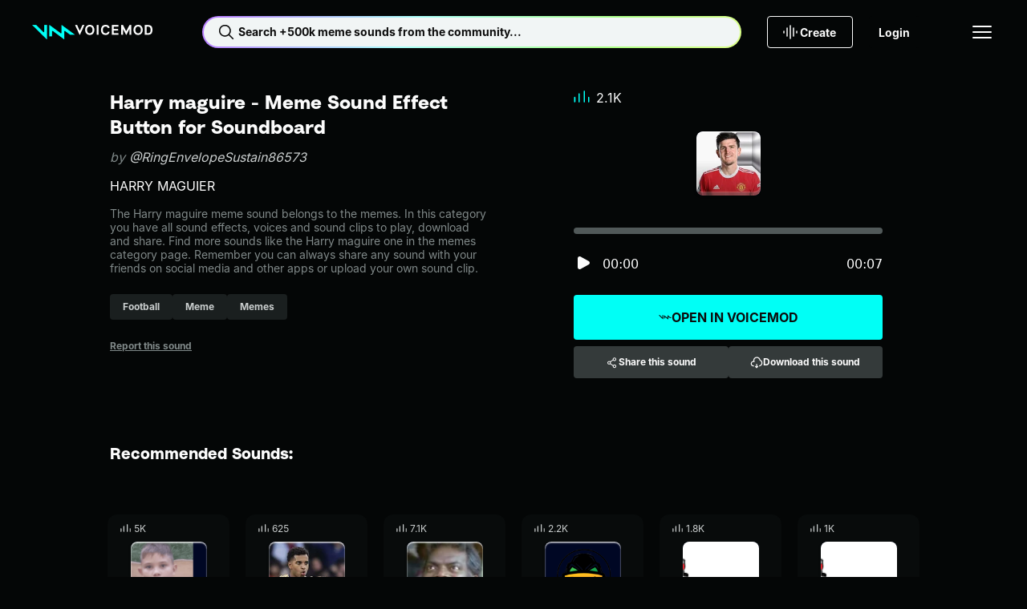

--- FILE ---
content_type: text/javascript; charset=utf-8
request_url: https://tuna.voicemod.net/nuxtassets/RJwKe9P1.js
body_size: 4986
content:
import{cd as V,bi as T,ce as p,bS as N,cf as B,bJ as q,cg as L,bV as H,bD as $,bF as S,ch as G,bg as J,ci as M,cj as W,ck as Q,cl as X,b3 as Y,cm as Z,cn as U,co as x,cp as K}from"./CNgeONS6.js";import{c as k}from"./DWc-1jW6.js";try{let t=typeof window<"u"?window:typeof global<"u"?global:typeof globalThis<"u"?globalThis:typeof self<"u"?self:{},e=new t.Error().stack;e&&(t._sentryDebugIds=t._sentryDebugIds||{},t._sentryDebugIds[e]="5c13a578-78d7-4007-baad-be315e8343d8",t._sentryDebugIdIdentifier="sentry-dbid-5c13a578-78d7-4007-baad-be315e8343d8")}catch{}const A={trailing:!0};function ee(t,e=25,s={}){if(s={...A,...s},!Number.isFinite(e))throw new TypeError("Expected `wait` to be a finite number");let a,n,r=[],i,d;const c=(_,o)=>(i=te(t,_,o),i.finally(()=>{if(i=null,s.trailing&&d&&!n){const y=c(_,d);return d=null,y}}),i);return function(..._){return i?(s.trailing&&(d=_),i):new Promise(o=>{const y=!n&&s.leading;clearTimeout(n),n=setTimeout(()=>{n=null;const l=s.leading?a:c(this,_);for(const D of r)D(l);r=[]},e),y?(a=c(this,_),o(a)):r.push(o)})}}async function te(t,e,s){return await t.apply(e,s)}const ae=[1779033703,-1150833019,1013904242,-1521486534,1359893119,-1694144372,528734635,1541459225],se=[1116352408,1899447441,-1245643825,-373957723,961987163,1508970993,-1841331548,-1424204075,-670586216,310598401,607225278,1426881987,1925078388,-2132889090,-1680079193,-1046744716,-459576895,-272742522,264347078,604807628,770255983,1249150122,1555081692,1996064986,-1740746414,-1473132947,-1341970488,-1084653625,-958395405,-710438585,113926993,338241895,666307205,773529912,1294757372,1396182291,1695183700,1986661051,-2117940946,-1838011259,-1564481375,-1474664885,-1035236496,-949202525,-778901479,-694614492,-200395387,275423344,430227734,506948616,659060556,883997877,958139571,1322822218,1537002063,1747873779,1955562222,2024104815,-2067236844,-1933114872,-1866530822,-1538233109,-1090935817,-965641998],ne="ABCDEFGHIJKLMNOPQRSTUVWXYZabcdefghijklmnopqrstuvwxyz0123456789-_",O=[];class ie{_data=new R;_hash=new R([...ae]);_nDataBytes=0;_minBufferSize=0;finalize(e){e&&this._append(e);const s=this._nDataBytes*8,a=this._data.sigBytes*8;return this._data.words[a>>>5]|=128<<24-a%32,this._data.words[(a+64>>>9<<4)+14]=Math.floor(s/4294967296),this._data.words[(a+64>>>9<<4)+15]=s,this._data.sigBytes=this._data.words.length*4,this._process(),this._hash}_doProcessBlock(e,s){const a=this._hash.words;let n=a[0],r=a[1],i=a[2],d=a[3],c=a[4],_=a[5],o=a[6],y=a[7];for(let l=0;l<64;l++){if(l<16)O[l]=e[s+l]|0;else{const f=O[l-15],b=(f<<25|f>>>7)^(f<<14|f>>>18)^f>>>3,C=O[l-2],w=(C<<15|C>>>17)^(C<<13|C>>>19)^C>>>10;O[l]=b+O[l-7]+w+O[l-16]}const D=c&_^~c&o,h=n&r^n&i^r&i,v=(n<<30|n>>>2)^(n<<19|n>>>13)^(n<<10|n>>>22),m=(c<<26|c>>>6)^(c<<21|c>>>11)^(c<<7|c>>>25),g=y+m+D+se[l]+O[l],u=v+h;y=o,o=_,_=c,c=d+g|0,d=i,i=r,r=n,n=g+u|0}a[0]=a[0]+n|0,a[1]=a[1]+r|0,a[2]=a[2]+i|0,a[3]=a[3]+d|0,a[4]=a[4]+c|0,a[5]=a[5]+_|0,a[6]=a[6]+o|0,a[7]=a[7]+y|0}_append(e){typeof e=="string"&&(e=R.fromUtf8(e)),this._data.concat(e),this._nDataBytes+=e.sigBytes}_process(e){let s,a=this._data.sigBytes/64;e?a=Math.ceil(a):a=Math.max((a|0)-this._minBufferSize,0);const n=a*16,r=Math.min(n*4,this._data.sigBytes);if(n){for(let i=0;i<n;i+=16)this._doProcessBlock(this._data.words,i);s=this._data.words.splice(0,n),this._data.sigBytes-=r}return new R(s,r)}}class R{words;sigBytes;constructor(e,s){e=this.words=e||[],this.sigBytes=s===void 0?e.length*4:s}static fromUtf8(e){const s=unescape(encodeURIComponent(e)),a=s.length,n=[];for(let r=0;r<a;r++)n[r>>>2]|=(s.charCodeAt(r)&255)<<24-r%4*8;return new R(n,a)}toBase64(){const e=[];for(let s=0;s<this.sigBytes;s+=3){const a=this.words[s>>>2]>>>24-s%4*8&255,n=this.words[s+1>>>2]>>>24-(s+1)%4*8&255,r=this.words[s+2>>>2]>>>24-(s+2)%4*8&255,i=a<<16|n<<8|r;for(let d=0;d<4&&s*8+d*6<this.sigBytes*8;d++)e.push(ne.charAt(i>>>6*(3-d)&63))}return e.join("")}concat(e){if(this.words[this.sigBytes>>>2]&=4294967295<<32-this.sigBytes%4*8,this.words.length=Math.ceil(this.sigBytes/4),this.sigBytes%4)for(let s=0;s<e.sigBytes;s++){const a=e.words[s>>>2]>>>24-s%4*8&255;this.words[this.sigBytes+s>>>2]|=a<<24-(this.sigBytes+s)%4*8}else for(let s=0;s<e.sigBytes;s+=4)this.words[this.sigBytes+s>>>2]=e.words[s>>>2];this.sigBytes+=e.sigBytes}}function re(t){return new ie().finalize(t).toBase64()}function E(t){return re(V(t))}const oe=t=>t==="defer"||t===!1;function ce(...t){const e=typeof t[t.length-1]=="string"?t.pop():void 0;le(t[0],t[1])&&t.unshift(e);let[s,a,n={}]=t;const r=T(()=>p(s));if(typeof r.value!="string")throw new TypeError("[nuxt] [useAsyncData] key must be a string.");if(typeof a!="function")throw new TypeError("[nuxt] [useAsyncData] handler must be a function.");const i=N();n.server??=!0,n.default??=fe,n.getCachedData??=I,n.lazy??=!1,n.immediate??=!0,n.deep??=B.deep,n.dedupe??="cancel",n._functionName,i._asyncData[r.value];const d={cause:"initial",dedupe:n.dedupe};i._asyncData[r.value]?._init||(d.cachedData=n.getCachedData(r.value,i,{cause:"initial"}),i._asyncData[r.value]=F(i,r.value,a,n,d.cachedData));const c=i._asyncData[r.value];c._deps++;const _=()=>i._asyncData[r.value].execute(d),o=n.server!==!1&&i.payload.serverRendered;{let D=function(u){const f=i._asyncData[u];f?._deps&&(f._deps--,f._deps===0&&f?._off())};const h=q();if(h&&o&&n.immediate&&!h.sp&&(h.sp=[]),h&&!h._nuxtOnBeforeMountCbs){h._nuxtOnBeforeMountCbs=[];const u=h._nuxtOnBeforeMountCbs;L(()=>{u.forEach(f=>{f()}),u.splice(0,u.length)}),H(()=>u.splice(0,u.length))}const v=h&&(h._nuxtClientOnly||$(k,!1));o&&i.isHydrating&&(c.error.value||c.data.value!=null)?(c.pending.value=!1,c.status.value=c.error.value?"error":"success"):h&&(!v&&i.payload.serverRendered&&i.isHydrating||n.lazy)&&n.immediate?h._nuxtOnBeforeMountCbs.push(_):n.immediate&&_();const m=Z(),g=S([r,...n.watch||[]],([u],[f])=>{if((u||f)&&u!==f){const b=i._asyncData[f]?.data.value!==B.value,C=i._asyncDataPromises[f]!==void 0;f&&D(f);const w={cause:"initial",dedupe:n.dedupe};if(!i._asyncData[u]?._init){let P;f&&b?P=i._asyncData[f]?.data.value:(P=n.getCachedData(u,i,{cause:"initial"}),w.cachedData=P),i._asyncData[u]=F(i,u,a,n,P)}i._asyncData[u]._deps++,(n.immediate||b||C)&&i._asyncData[u].execute(w)}else c._execute({cause:"watch",dedupe:n.dedupe})},{flush:"sync"});m&&G(()=>{g(),D(r.value)})}const y={data:j(()=>i._asyncData[r.value]?.data),pending:j(()=>i._asyncData[r.value]?.pending),status:j(()=>i._asyncData[r.value]?.status),error:j(()=>i._asyncData[r.value]?.error),refresh:(...D)=>i._asyncData[r.value].execute(...D),execute:(...D)=>i._asyncData[r.value].execute(...D),clear:()=>z(i,r.value)},l=Promise.resolve(i._asyncDataPromises[r.value]).then(()=>y);return Object.assign(l,y),l}function j(t){return T({get(){return t()?.value},set(e){const s=t();s&&(s.value=e)}})}function le(t,e){return!(typeof t=="string"||typeof t=="object"&&t!==null||typeof t=="function"&&typeof e=="function")}function z(t,e){e in t.payload.data&&(t.payload.data[e]=void 0),e in t.payload._errors&&(t.payload._errors[e]=B.errorValue),t._asyncData[e]&&(t._asyncData[e].data.value=void 0,t._asyncData[e].error.value=B.errorValue,t._asyncData[e].pending.value=!1,t._asyncData[e].status.value="idle"),e in t._asyncDataPromises&&(t._asyncDataPromises[e]&&(t._asyncDataPromises[e].cancelled=!0),t._asyncDataPromises[e]=void 0)}function ue(t,e){const s={};for(const a of e)s[a]=t[a];return s}function F(t,e,s,a,n){t.payload._errors[e]??=B.errorValue;const r=a.getCachedData!==I,i=s,d=a.deep?J:M,c=n!=null,_=t.hook("app:data:refresh",async y=>{(!y||y.includes(e))&&await o.execute({cause:"refresh:hook"})}),o={data:d(c?n:a.default()),pending:M(!c),error:W(t.payload._errors,e),status:M("idle"),execute:(...y)=>{const[l,D=void 0]=y,h=l&&D===void 0&&typeof l=="object"?l:{};if(t._asyncDataPromises[e]){if(oe(h.dedupe??a.dedupe))return t._asyncDataPromises[e];t._asyncDataPromises[e].cancelled=!0}if(h.cause==="initial"||t.isHydrating){const m="cachedData"in h?h.cachedData:a.getCachedData(e,t,{cause:h.cause??"refresh:manual"});if(m!=null)return t.payload.data[e]=o.data.value=m,o.error.value=B.errorValue,o.status.value="success",Promise.resolve(m)}o.pending.value=!0,o.status.value="pending";const v=new Promise((m,g)=>{try{m(i(t))}catch(u){g(u)}}).then(async m=>{if(v.cancelled)return t._asyncDataPromises[e];let g=m;a.transform&&(g=await a.transform(m)),a.pick&&(g=ue(g,a.pick)),t.payload.data[e]=g,o.data.value=g,o.error.value=B.errorValue,o.status.value="success"}).catch(m=>{if(v.cancelled)return t._asyncDataPromises[e];o.error.value=X(m),o.data.value=Y(a.default()),o.status.value="error"}).finally(()=>{v.cancelled||(o.pending.value=!1,delete t._asyncDataPromises[e])});return t._asyncDataPromises[e]=v,t._asyncDataPromises[e]},_execute:ee((...y)=>o.execute(...y),0,{leading:!0}),_default:a.default,_deps:0,_init:!0,_hash:void 0,_off:()=>{_(),t._asyncData[e]?._init&&(t._asyncData[e]._init=!1),r||Q(()=>{t._asyncData[e]?._init||(z(t,e),o.execute=()=>Promise.resolve(),o.data.value=B.value)})}};return o}const fe=()=>B.value,I=(t,e,s)=>{if(e.isHydrating)return e.payload.data[t];if(s.cause!=="refresh:manual"&&s.cause!=="refresh:hook")return e.static.data[t]};function me(t,e,s){const[a={},n]=typeof e=="string"?[{},e]:[e,s],r=T(()=>p(t)),i=T(()=>p(a.key)||"$f"+E([n,typeof r.value=="string"?r.value:"",...de(a)]));if(!a.baseURL&&typeof r.value=="string"&&r.value[0]==="/"&&r.value[1]==="/")throw new Error('[nuxt] [useFetch] the request URL must not start with "//".');const{server:d,lazy:c,default:_,transform:o,pick:y,watch:l,immediate:D,getCachedData:h,deep:v,dedupe:m,...g}=a,u=U({...x,...g,cache:typeof a.cache=="boolean"?void 0:a.cache}),f={server:d,lazy:c,default:_,transform:o,pick:y,immediate:D,getCachedData:h,deep:v,dedupe:m,watch:l===!1?[]:[...l||[],u]};if(!D){let w=function(){f.immediate=!0};S(i,w,{flush:"sync",once:!0}),S([...l||[],u],w,{flush:"sync",once:!0})}let b;return ce(l===!1?i.value:i,()=>{b?.abort?.(new DOMException("Request aborted as another request to the same endpoint was initiated.","AbortError")),b=typeof AbortController<"u"?new AbortController:{};const w=p(a.timeout);let P;return w&&(P=setTimeout(()=>b.abort(new DOMException("Request aborted due to timeout.","AbortError")),w),b.signal.onabort=()=>clearTimeout(P)),(a.$fetch||globalThis.$fetch)(r.value,{signal:b.signal,...u}).finally(()=>{clearTimeout(P)})},f)}function de(t){const e=[p(t.method)?.toUpperCase()||"GET",p(t.baseURL)];for(const s of[t.params||t.query]){const a=p(s);if(!a)continue;const n={};for(const[r,i]of Object.entries(a))n[p(r)]=p(i);e.push(n)}if(t.body){const s=p(t.body);if(!s)e.push(E(s));else if(s instanceof ArrayBuffer)e.push(E(Object.fromEntries([...new Uint8Array(s).entries()].map(([a,n])=>[a,n.toString()]))));else if(s instanceof FormData){const a={};for(const n of s.entries()){const[r,i]=n;a[r]=i instanceof File?i.name:i}e.push(E(a))}else if(K(s))e.push(E(U(s)));else try{e.push(E(s))}catch{console.warn("[useFetch] Failed to hash body",s)}}return e}export{me as u};
